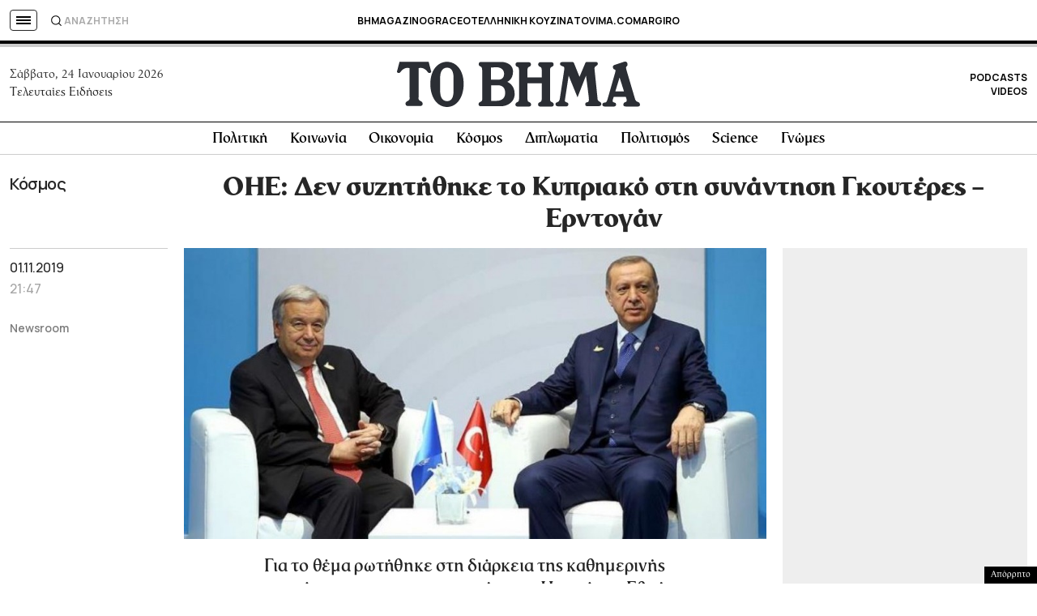

--- FILE ---
content_type: text/html; charset=utf-8
request_url: https://www.google.com/recaptcha/api2/aframe
body_size: 182
content:
<!DOCTYPE HTML><html><head><meta http-equiv="content-type" content="text/html; charset=UTF-8"></head><body><script nonce="RwiIW2EfbCdJ20RozEMxsw">/** Anti-fraud and anti-abuse applications only. See google.com/recaptcha */ try{var clients={'sodar':'https://pagead2.googlesyndication.com/pagead/sodar?'};window.addEventListener("message",function(a){try{if(a.source===window.parent){var b=JSON.parse(a.data);var c=clients[b['id']];if(c){var d=document.createElement('img');d.src=c+b['params']+'&rc='+(localStorage.getItem("rc::a")?sessionStorage.getItem("rc::b"):"");window.document.body.appendChild(d);sessionStorage.setItem("rc::e",parseInt(sessionStorage.getItem("rc::e")||0)+1);localStorage.setItem("rc::h",'1769278283382');}}}catch(b){}});window.parent.postMessage("_grecaptcha_ready", "*");}catch(b){}</script></body></html>

--- FILE ---
content_type: application/javascript; charset=utf-8
request_url: https://fundingchoicesmessages.google.com/f/AGSKWxX3NJnooCL75muYjzGXlZLbwBWxh4cDO6DBp4x1JwVMqE_eU04ldFLyyZC369h3rFJXfwhwX5_MQ45CvCFQG3oUSDaM6TJ0JJDodD99e8AUgshHG6ycO7fv8Zc-yRipBoLROWkz4sRuwQW-b_PXx7srB6N4iEGnybC6mntNkhcHsDQiELKKqCNRKIv_/_/adprime./aseadnshow.-ad-reload./ads/iframe/getsponslinks.
body_size: -1290
content:
window['16161d7d-8f1e-4cc6-99ca-dcbb92df024d'] = true;